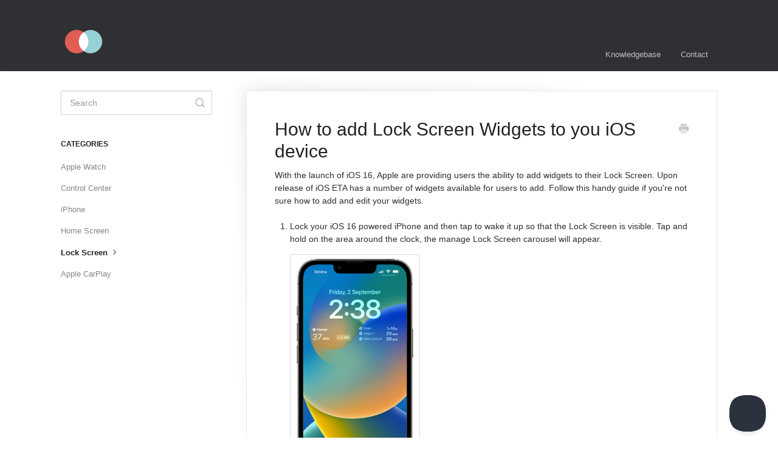

--- FILE ---
content_type: text/html; charset=utf-8
request_url: https://help.whatsmyeta.co/article/47-how-to-add-lock-screen-widgets-to-you-ios-16-device
body_size: 4472
content:


<!DOCTYPE html>
<html>
    
<head>
    <meta charset="utf-8"/>
    <title>How to add Lock Screen Widgets to you iOS device - ETA Support</title>
    <meta name="viewport" content="width=device-width, maximum-scale=1"/>
    <meta name="apple-mobile-web-app-capable" content="yes"/>
    <meta name="format-detection" content="telephone=no">
    <meta name="description" content="With the launch of iOS 16, Apple are providing users the ability to add widgets to their Lock Screen. Upon release of iOS ETA has a number of widgets available "/>
    <meta name="author" content="ETA"/>
    <link rel="canonical" href="https://help.whatsmyeta.co/article/47-how-to-add-lock-screen-widgets-to-you-ios-16-device"/>
    
        
   
            <meta name="twitter:card" content="summary"/>
            <meta name="twitter:title" content="How to add Lock Screen Widgets to you iOS device" />
            <meta name="twitter:description" content="With the launch of iOS 16, Apple are providing users the ability to add widgets to their Lock Screen. Upon release of iOS ETA has a number of widgets available "/>


    

    
        <link rel="stylesheet" href="//d3eto7onm69fcz.cloudfront.net/assets/stylesheets/launch-1769087698670.css">
    
    <style>
        body { background: #ffffff; }
        .navbar .navbar-inner { background: #2f3034; }
        .navbar .nav li a, 
        .navbar .icon-private-w  { color: #c0c0c0; }
        .navbar .brand, 
        .navbar .nav li a:hover, 
        .navbar .nav li a:focus, 
        .navbar .nav .active a, 
        .navbar .nav .active a:hover, 
        .navbar .nav .active a:focus  { color: #ffffff; }
        .navbar a:hover .icon-private-w, 
        .navbar a:focus .icon-private-w, 
        .navbar .active a .icon-private-w, 
        .navbar .active a:hover .icon-private-w, 
        .navbar .active a:focus .icon-private-w { color: #ffffff; }
        #serp-dd .result a:hover,
        #serp-dd .result > li.active,
        #fullArticle strong a,
        #fullArticle a strong,
        .collection a,
        .contentWrapper a,
        .most-pop-articles .popArticles a,
        .most-pop-articles .popArticles a:hover span,
        .category-list .category .article-count,
        .category-list .category:hover .article-count { color: #e15d56; }
        #fullArticle, 
        #fullArticle p, 
        #fullArticle ul, 
        #fullArticle ol, 
        #fullArticle li, 
        #fullArticle div, 
        #fullArticle blockquote, 
        #fullArticle dd, 
        #fullArticle table { color:#2f3034; }
    </style>
    
    <link rel="apple-touch-icon-precomposed" href="//d33v4339jhl8k0.cloudfront.net/docs/assets/5b7cad7c2c7d3a03f89df9a2/images/6120a06121ef206e5592d879/180.png">
    <link rel="shortcut icon" type="image/png" href="//d33v4339jhl8k0.cloudfront.net/docs/assets/5b7cad7c2c7d3a03f89df9a2/images/6120a0616ffe270af2a9aeb2/32.png">
    <!--[if lt IE 9]>
    
        <script src="//d3eto7onm69fcz.cloudfront.net/assets/javascripts/html5shiv.min.js"></script>
    
    <![endif]-->
    
        <script type="application/ld+json">
        {"@context":"https://schema.org","@type":"WebSite","url":"https://help.whatsmyeta.co","potentialAction":{"@type":"SearchAction","target":"https://help.whatsmyeta.co/search?query={query}","query-input":"required name=query"}}
        </script>
    
        <script type="application/ld+json">
        {"@context":"https://schema.org","@type":"BreadcrumbList","itemListElement":[{"@type":"ListItem","position":1,"name":"ETA Support","item":"https://help.whatsmyeta.co"},{"@type":"ListItem","position":2,"name":"Knowledgebase","item":"https://help.whatsmyeta.co/collection/26-knowledgebase"},{"@type":"ListItem","position":3,"name":"How to add Lock Screen Widgets to you iOS device","item":"https://help.whatsmyeta.co/article/47-how-to-add-lock-screen-widgets-to-you-ios-16-device"}]}
        </script>
    
    
        <!-- Global site tag (gtag.js) - Google Analytics -->
<script async src="https://www.googletagmanager.com/gtag/js?id=UA-35036073-7"></script>
<script>
  window.dataLayer = window.dataLayer || [];
  function gtag(){dataLayer.push(arguments);}
  gtag('js', new Date());

  gtag('config', 'UA-35036073-7');
</script>

    
</head>
    
    <body>
        
<header id="mainNav" class="navbar">
    <div class="navbar-inner">
        <div class="container-fluid">
            <a class="brand" href="http://whatsmyeta.co">
            
                
                    <img src="//d33v4339jhl8k0.cloudfront.net/docs/assets/5b7cad7c2c7d3a03f89df9a2/images/6120a061b55c2b04bf6e077a/180.png" alt="ETA Support" width="75" height="75">
                

            
            </a>
            
                <button type="button" class="btn btn-navbar" data-toggle="collapse" data-target=".nav-collapse">
                    <span class="sr-only">Toggle Navigation</span>
                    <span class="icon-bar"></span>
                    <span class="icon-bar"></span>
                    <span class="icon-bar"></span>
                </button>
            
            <div class="nav-collapse collapse">
                <nav role="navigation"><!-- added for accessibility -->
                <ul class="nav">
                    
                        <li id="home"><a href="/">Knowledgebase <b class="caret"></b></a></li>
                    
                    
                    
                        <li id="contact"><a href="#" class="contactUs" onclick="window.Beacon('open')">Contact</a></li>
                        <li id="contactMobile"><a href="#" class="contactUs" onclick="window.Beacon('open')">Contact</a></li>
                    
                </ul>
                </nav>
            </div><!--/.nav-collapse -->
        </div><!--/container-->
    </div><!--/navbar-inner-->
</header>
        <section id="contentArea" class="container-fluid">
            <div class="row-fluid">
                <section id="main-content" class="span9">
                    <div class="contentWrapper">
                        
    
    <article id="fullArticle">
        <h1 class="title">How to add Lock Screen Widgets to you iOS device</h1>
    
        <a href="javascript:window.print()" class="printArticle" title="Print this article" aria-label="Print this Article"><i class="icon-print"></i></a>
        <p>With the launch of iOS 16, Apple are providing users the ability to add widgets to their Lock Screen. Upon release of iOS ETA has a number of widgets available for users to add. Follow this handy guide if you're not sure how to add and edit your widgets.</p>
<ol>
 <li>Lock your iOS 16 powered iPhone and then tap to wake it up so that the Lock Screen is visible.&nbsp;Tap and hold on the area around the clock, the manage Lock Screen carousel will appear.<br><img src="//d33v4339jhl8k0.cloudfront.net/docs/assets/5b7cad7c2c7d3a03f89df9a2/images/6315cd8f037bc877147b5ed8/file-znjJXdWkFk.png" style="width: 214px;"></li>
 <li>From this screen you have a number of options available including swiping to other screens, adding a new screen or assigning a focus mode. For our purposes all we're worried about is adding/editing widgets so press&nbsp;<strong>Customise.&nbsp;</strong><br><img src="//d33v4339jhl8k0.cloudfront.net/docs/assets/5b7cad7c2c7d3a03f89df9a2/images/6315cdf17164226be0c83076/file-X6aiddbk6S.png" style="width: 215px;"></li>
 <li>Now you're in customisation mode with a screen showing&nbsp;the areas that you can manage highlighted. Here again you have a few choices, namely editing how the time appears and managing widgets. We're interested in the latter and you can add widgets to either the space above the time (ie. where the date is shown) or the big area below. Let's tap <strong>Add Widgets</strong><br><img src="//d33v4339jhl8k0.cloudfront.net/docs/assets/5b7cad7c2c7d3a03f89df9a2/images/6315d01f4cde766bbe141f82/file-SYn3vPqHwL.png" style="width: 214px;"></li>
 <li>Here's where the magic happens as up pops the Add Widget panel. Scroll down a little and you'll find <strong>ETA</strong>&nbsp;<br><img src="//d33v4339jhl8k0.cloudfront.net/docs/assets/5b7cad7c2c7d3a03f89df9a2/images/6315d0907164226be0c8307d/file-vxvudzv2lw.png" style="width: 213px;"></li>
 <li>With ETA you have 3 types of widgets. A <u><em>Live Tracking</em></u> widget that focuses on live ETA of one location. A <u><em>Live List</em></u> widget that shows travel time to 3 locations or a <u><em>Calendar</em></u> widget that shows travel time to upcoming appointments. You can add multiple side by side if you wish.&nbsp;<br><img src="//d33v4339jhl8k0.cloudfront.net/docs/assets/5b7cad7c2c7d3a03f89df9a2/images/6315d1b890c29a3d732c49eb/file-aUaBdjMg75.png" style="width: 217px;"></li>
 <li>You can tap or drag to add widgets to your Lock Screen. Tap the close button when you're finished adding. To delete a widget tap the delete button that is situated on the top left of the widget.<br><img src="//d33v4339jhl8k0.cloudfront.net/docs/assets/5b7cad7c2c7d3a03f89df9a2/images/6315d2a9037bc877147b5ee6/file-lALGUdCOei.png" style="width: 221px;"></li>
 <li>To edit a widget simply tap on it. Each widget has it's own settings including managing location and, depending on the widget, selecting the method of travel. When you're finished editing tap the close button<br><img src="//d33v4339jhl8k0.cloudfront.net/docs/assets/5b7cad7c2c7d3a03f89df9a2/images/6315d32e90c29a3d732c49f2/file-CzsV0PVjIU.png" style="width: 222px;"></li>
 <li>Once you're happy with your Lock Screen tap <strong>Done</strong> in the top right.<br><img src="//d33v4339jhl8k0.cloudfront.net/docs/assets/5b7cad7c2c7d3a03f89df9a2/images/6315ced390c29a3d732c49e5/file-c7zgjn3dZd.png" style="width: 222px;"></li>
</ol>
<p>And that's all there is to it. 😀</p>
    </article>
    

    <section class="articleFoot">
    
        <i class="icon-contact"></i>
        <p class="help">Still need help?
            <a id="sbContact" href="#" class="contactUs" onclick="window.Beacon('open')">Contact Us</a>
            <a id="sbContactMobile" href="#" class="contactUs" onclick="window.Beacon('open')">Contact Us</a>
        </p>
    

    <time class="lu" datetime=2024-11-03 >Last updated on November 3, 2024</time>
    </section>

                    </div><!--/contentWrapper-->
                    
                </section><!--/content-->
                <aside id="sidebar" class="span3">
                 

<form action="/search" method="GET" id="searchBar" class="sm" autocomplete="off">
    
                    <input type="hidden" name="collectionId" value="5bb452a5042863158cc7008f"/>
                    <input type="text" name="query" title="search-query" class="search-query" placeholder="Search" value="" aria-label="Search" />
                    <button type="submit">
                        <span class="sr-only">Toggle Search</span>
                        <i class="icon-search"></i>
                    </button>
                    <div id="serp-dd" style="display: none;" class="sb">
                        <ul class="result">
                        </ul>
                    </div>
                
</form>

                
                    <h3>Categories</h3>
                    <ul class="nav nav-list">
                    
                        
                            <li ><a href="/category/30-apple-watch-app">Apple Watch  <i class="icon-arrow"></i></a></li>
                        
                    
                        
                            <li ><a href="/category/58-control-center">Control Center  <i class="icon-arrow"></i></a></li>
                        
                    
                        
                            <li ><a href="/category/31-calendar">iPhone  <i class="icon-arrow"></i></a></li>
                        
                    
                        
                            <li ><a href="/category/41-home-screen-widgets">Home Screen  <i class="icon-arrow"></i></a></li>
                        
                    
                        
                            <li  class="active" ><a href="/category/46-lock-screen-widgets">Lock Screen  <i class="icon-arrow"></i></a></li>
                        
                    
                        
                            <li ><a href="/category/54-apple-carplay">Apple CarPlay  <i class="icon-arrow"></i></a></li>
                        
                    
                    </ul>
                
                </aside><!--/span-->
            </div><!--/row-->
            <div id="noResults" style="display:none;">No results found</div>
            <footer>
                

<p>&copy;
    
        <a href="http://whatsmyeta.co">ETA</a>
    
    2026. <span>Powered by <a rel="nofollow noopener noreferrer" href="https://www.helpscout.com/docs-refer/?co=ETA&utm_source=docs&utm_medium=footerlink&utm_campaign=Docs+Branding" target="_blank">Help Scout</a></span>
    
        
    
</p>

            </footer>
        </section><!--/.fluid-container-->
        
            

<script id="beaconLoader" type="text/javascript">!function(e,t,n){function a(){var e=t.getElementsByTagName("script")[0],n=t.createElement("script");n.type="text/javascript",n.async=!0,n.src="https://beacon-v2.helpscout.net",e.parentNode.insertBefore(n,e)}if(e.Beacon=n=function(t,n,a){e.Beacon.readyQueue.push({method:t,options:n,data:a})},n.readyQueue=[],"complete"===t.readyState)return a();e.attachEvent?e.attachEvent("onload",a):e.addEventListener("load",a,!1)}(window,document,window.Beacon||function(){});</script>
<script type="text/javascript">window.Beacon('init', '303666a0-1f11-40fd-87a2-6fffecbf4f86')</script>

<script type="text/javascript">
    function hashChanged() {
        var hash = window.location.hash.substring(1); 
        if (hash === 'contact') {
            window.Beacon('open')
        }
    }

    if (window.location.hash) {
        hashChanged()
    }

    window.onhashchange = function () {
        hashChanged()
    }

    window.addEventListener('hashchange', hashChanged, false);

</script>

        
        
    <script src="//d3eto7onm69fcz.cloudfront.net/assets/javascripts/app4.min.js"></script>

<script>
// keep iOS links from opening safari
if(("standalone" in window.navigator) && window.navigator.standalone){
// If you want to prevent remote links in standalone web apps opening Mobile Safari, change 'remotes' to true
var noddy, remotes = false;
document.addEventListener('click', function(event) {
noddy = event.target;
while(noddy.nodeName !== "A" && noddy.nodeName !== "HTML") {
noddy = noddy.parentNode;
}

if('href' in noddy && noddy.href.indexOf('http') !== -1 && (noddy.href.indexOf(document.location.host) !== -1 || remotes)){
event.preventDefault();
document.location.href = noddy.href;
}

},false);
}
</script>
        
    </body>
</html>


